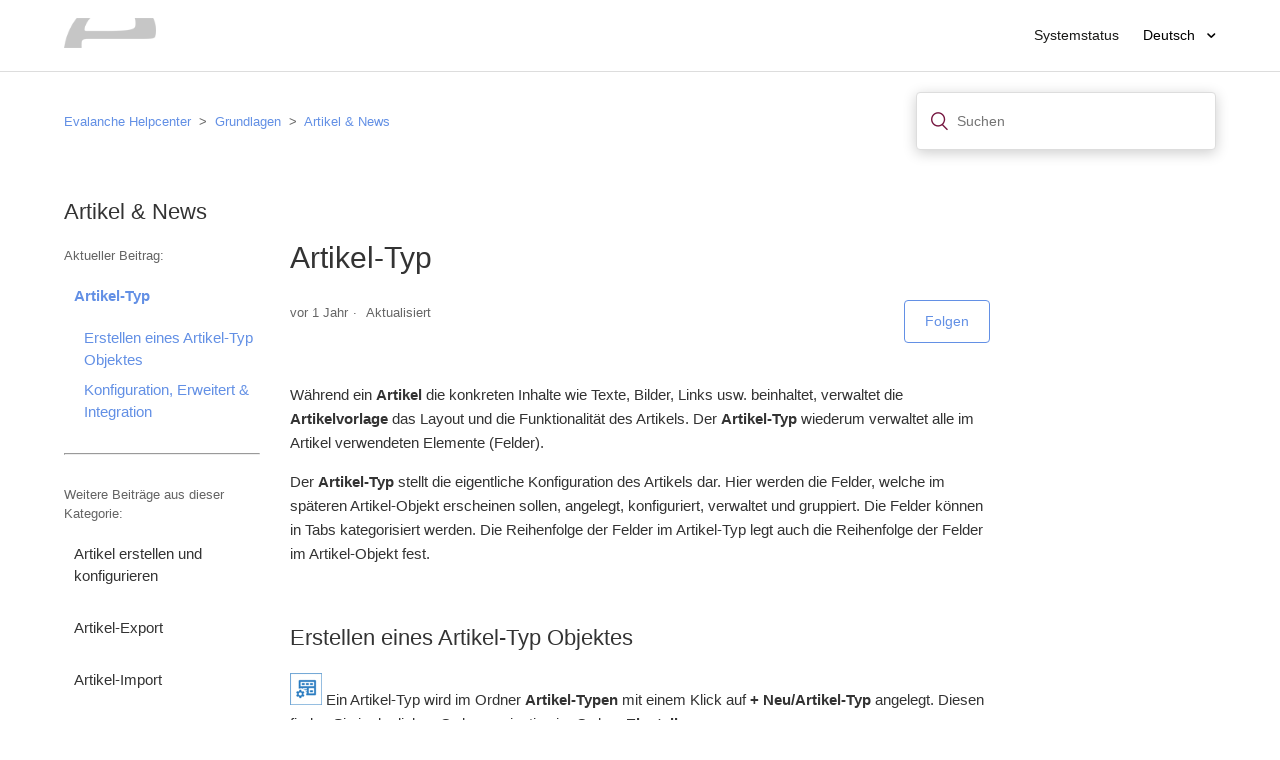

--- FILE ---
content_type: text/html; charset=utf-8
request_url: https://help.evalanche.cloud/hc/de/articles/360029529332-Artikel-Typ
body_size: 8110
content:
<!DOCTYPE html>
<html dir="ltr" lang="de">
<head>
  <meta charset="utf-8" />
  <!-- v26899 -->


  <title>Artikel-Typ &ndash; Evalanche Helpcenter</title>

  <meta name="csrf-param" content="authenticity_token">
<meta name="csrf-token" content="">

  <meta name="description" content="Während ein Artikel die konkreten Inhalte wie Texte, Bilder, Links usw. beinhaltet, verwaltet die Artikelvorlage das Layout und die..." /><meta property="og:image" content="https://help.evalanche.cloud/hc/theming_assets/01HZPT3D85V4TBVWQXB5DW9ZHX" />
<meta property="og:type" content="website" />
<meta property="og:site_name" content="Evalanche Helpcenter" />
<meta property="og:title" content="Artikel-Typ" />
<meta property="og:description" content="Während ein Artikel die konkreten Inhalte wie Texte, Bilder, Links usw. beinhaltet, verwaltet die Artikelvorlage das Layout und die Funktionalität des Artikels. Der Artikel-Typ wiederum verwaltet a..." />
<meta property="og:url" content="https://help.evalanche.cloud/hc/de/articles/360029529332-Artikel-Typ" />
<link rel="canonical" href="https://help.evalanche.cloud/hc/de/articles/360029529332-Artikel-Typ">
<link rel="alternate" hreflang="de" href="https://help.evalanche.cloud/hc/de/articles/360029529332-Artikel-Typ">
<link rel="alternate" hreflang="en-us" href="https://help.evalanche.cloud/hc/en-us/articles/360029529332-Article-type">
<link rel="alternate" hreflang="x-default" href="https://help.evalanche.cloud/hc/de/articles/360029529332-Artikel-Typ">

  <link rel="stylesheet" href="//static.zdassets.com/hc/assets/application-f34d73e002337ab267a13449ad9d7955.css" media="all" id="stylesheet" />
    <!-- Entypo pictograms by Daniel Bruce — www.entypo.com -->
    <link rel="stylesheet" href="//static.zdassets.com/hc/assets/theming_v1_support-e05586b61178dcde2a13a3d323525a18.css" media="all" />
  <link rel="stylesheet" type="text/css" href="/hc/theming_assets/9093106/360002017711/style.css?digest=22846274996252">

  <link rel="icon" type="image/x-icon" href="/hc/theming_assets/01HZPT3DBZH9BCE4E9XCSBFZT1">

    <script src="//static.zdassets.com/hc/assets/jquery-ed472032c65bb4295993684c673d706a.js"></script>
    

  <meta content="width=device-width, initial-scale=1.0" name="viewport" />

<link rel="stylesheet" media="all" href="https://use.fontawesome.com/releases/v5.4.2/css/all.css" id="stylesheet">
<script src="//cdnjs.cloudflare.com/ajax/libs/highlight.js/9.13.1/highlight.min.js"></script>

<link rel="stylesheet" href="//cdn.jsdelivr.net/jquery.magnific-popup/1.0.0/magnific-popup.css">
<script src="//cdn.jsdelivr.net/jquery.magnific-popup/1.0.0/jquery.magnific-popup.min.js"></script>

<meta name="google-site-verification" content="rgUBbCzTKLnr9Mb51CatsYWaAO2RqgIUNw600k6BUlM" />

  <script type="text/javascript" src="/hc/theming_assets/9093106/360002017711/script.js?digest=22846274996252"></script>
</head>
<body class="community-enabled">
  
  
  

  <header class="header">
  <div class="logo">
    <a title="Home" href="/hc/de">
      <img src="/hc/theming_assets/01HZPT3D85V4TBVWQXB5DW9ZHX" alt="Homepage für Help Center „Evalanche Helpcenter“">
    </a>
  </div>
  <div class="nav-wrapper">
    <span class="icon-menu" tabindex="0" role="button" aria-controls="user-nav" aria-expanded="false" aria-label="Navigationsmenü öffnen/schließen"></span>
    <a href="https://evalanche.services/" target="_blank">Systemstatus</a>
    <div class="footer-language-selector">
      
        <div class="dropdown language-selector">
          <button class="dropdown-toggle" aria-haspopup="true">
            Deutsch
          </button>
          <span class="dropdown-menu dropdown-menu-end" role="menu">
            
              <a href="/hc/change_language/en-us?return_to=%2Fhc%2Fen-us%2Farticles%2F360029529332-Article-type" dir="ltr" rel="nofollow" role="menuitem">
                English (US)
              </a>
            
          </span>
        </div>
      
    </div>
  </div>
</header>


  <main role="main">
    


  
		<meta name="robots" content="doindex, dofollow">
  
	


<div class="container-divider"></div>
<div class="container">
  <nav class="sub-nav">
    <ol class="breadcrumbs">
  
    <li title="Evalanche Helpcenter">
      
        <a href="/hc/de">Evalanche Helpcenter</a>
      
    </li>
  
    <li title="Grundlagen">
      
        <a href="/hc/de/categories/360001392012-Grundlagen">Grundlagen</a>
      
    </li>
  
    <li title="Artikel &amp; News">
      
        <a href="/hc/de/sections/360007172871-Artikel-News">Artikel &amp; News</a>
      
    </li>
  
</ol>

    <form role="search" class="search" data-search="" action="/hc/de/search" accept-charset="UTF-8" method="get"><input type="hidden" name="utf8" value="&#x2713;" autocomplete="off" /><input type="search" name="query" id="query" placeholder="Suchen" aria-label="Suchen" /></form>
  </nav>

  <div class="article-container" id="article-container">
    <section class="article-sidebar">
      
        <section class="section-articles collapsible-sidebar">
        <h2>Artikel &amp; News</h2>
        <!--<h3 class="collapsible-sidebar-title sidenav-title">Beiträge in diesem Abschnitt</h3>-->

				
          	<span class="current-article">Aktueller Beitrag:</span>
        		<ul class="current-article-list">
            	<li class="current-article-list-item">
              	<a href="/hc/de/articles/360029529332-Artikel-Typ" class="sidenav-item current-article">
                  
                  Artikel-Typ
                </a>
            	</li>
        		</ul>
        
        <hr/>
       <span class="more-articles">Weitere Beiträge aus dieser Kategorie:</span>
        <ul>
          
          	
            	<li class="">
              	<a href="/hc/de/articles/360030865592-Artikel-erstellen-und-konfigurieren" class="sidenav-item ">Artikel erstellen und konfigurieren</a>
            	</li>
          	
          
          	
            	<li class="">
              	<a href="/hc/de/articles/360029851631-Artikel-Export" class="sidenav-item ">Artikel-Export</a>
            	</li>
          	
          
          	
            	<li class="">
              	<a href="/hc/de/articles/360029533912-Artikel-Import" class="sidenav-item ">Artikel-Import</a>
            	</li>
          	
          
          	
          
          	
            	<li class="">
              	<a href="/hc/de/articles/360031224732-Artikel-Vorlage-Web-HTML" class="sidenav-item ">Artikel-Vorlage Web (HTML)</a>
            	</li>
          	
          
          	
            	<li class="">
              	<a href="/hc/de/articles/360031509831-Artikel-Vorlage-eMail-HTML" class="sidenav-item ">Artikel-Vorlage eMail (HTML)</a>
            	</li>
          	
          
          	
            	<li class="">
              	<a href="/hc/de/articles/360031223312-Artikel-Vorlage-eMail-Text" class="sidenav-item ">Artikel-Vorlage eMail (Text)</a>
            	</li>
          	
          
          	
            	<li class="">
              	<a href="/hc/de/articles/360031223652-Artikel-Vorlage-PDF-FO" class="sidenav-item ">Artikel-Vorlage (PDF/FO)</a>
            	</li>
          	
          
          	
            	<li class="">
              	<a href="/hc/de/articles/360033136131-Social-Sharing-f%C3%BCr-Artikel" class="sidenav-item ">Social Sharing für Artikel</a>
            	</li>
          	
          
          	
            	<li class="">
              	<a href="/hc/de/articles/360032919431-%C3%9Cbersetzung-von-Artikeln" class="sidenav-item ">Übersetzung von Artikeln</a>
            	</li>
          	
          
        </ul>
        
        </section>
      
    </section>

    <article class="article">
      <header class="article-header">
        <h1 title="Artikel-Typ" class="article-title">
          Artikel-Typ
          
        </h1>

        <div class="article-author">
          
          <div class="article-meta">
            

            <ul class="meta-group">
              
                <li class="meta-data"><time datetime="2024-08-20T09:15:17Z" title="2024-08-20T09:15:17Z" data-datetime="relative">20. August 2024 09:15</time></li>
                <li class="meta-data">Aktualisiert</li>
              
            </ul>
          </div>
        </div>

        
          <a class="article-subscribe" title="Öffnet ein Dialogfenster zum Anmelden" rel="nofollow" role="button" data-auth-action="signin" aria-selected="false" href="/hc/de/articles/360029529332-Artikel-Typ/subscription.html">Folgen</a>
        
      </header>

      <section class="article-info">
        <div class="article-content">
          <div class="article-body"><p>Während ein <strong>Artikel</strong> die konkreten Inhalte wie Texte, Bilder, Links usw. beinhaltet, verwaltet die <strong>Artikelvorlage</strong> das Layout und die Funktionalität des Artikels. Der <strong>Artikel-Typ</strong> wiederum verwaltet alle im Artikel verwendeten Elemente (Felder).</p>
<p>Der <strong>Artikel-Typ</strong> stellt die eigentliche Konfiguration des Artikels dar. Hier werden die Felder, welche im späteren Artikel-Objekt erscheinen sollen, angelegt, konfiguriert, verwaltet und gruppiert. Die Felder können in Tabs kategorisiert werden. Die Reihenfolge der Felder im Artikel-Typ legt auch die Reihenfolge der Felder im Artikel-Objekt fest.</p>
<p> </p>
<h2 id="h_01J557YZ263TJWD9JAF1DBM6WC">Erstellen eines Artikel-Typ Objektes</h2>
<p><img src="/hc/article_attachments/360031740212" alt="Icon_Artikel-Typ.jpg"> Ein Artikel-Typ wird im Ordner <strong>Artikel-Typen</strong> mit einem Klick auf <strong>+ Neu/Artikel-Typ</strong> angelegt. Diesen finden Sie in der linken Ordnernavigation im Ordner <strong>Einstellungen</strong>.</p>
<p> </p>
<p><span class="wysiwyg-font-size-medium"><a class="image-with-lightbox" title="Ein neues Feld für einen Artikel-Typ wird mit einen Klick auf den Button (Neues Feld) angelegt." href="/hc/article_attachments/5119962092177"> <img src="/hc/article_attachments/5119962092177" width="705"> </a> <strong>Ein neues Feld für einen Artikel-Typ wird mit einem Klick auf den Button "Neues Feld" angelegt.</strong></span></p>
<p> </p>
<div class="callout callout--warning">
<h4 id="h_01J55825VHDG14Z60VPBV8K2PQ">Hinweis</h4>
<p>Einmal im Artikel-Typ angelegte Felder können nicht mehr entfernt werden, auch der interne Name lässt sich anschließend nicht mehr ändern. Im Konfigurationstab lassen sich durch Entfernen der Checkbox bei „Anzeigen“ unerwünschte Felder ausblenden.</p>
</div>
<p> </p>
<h4 id="h_01J4VEG9RQRSR6803NZM5WCYES">Folgende Feldtypen können einem Artikel hinzugefügt werden:</h4>
<ul class="simple">
<li>
<strong> Einzeilige Eingabe</strong> - Bietet eine einfache, einzeilige Eingabe</li>
<li>
<strong> Mehrzeilige Eingabe</strong> - Erzeugt ein Eingabefeld für mehrzeiligen Text</li>
<li>
<strong> Mehrzeilige Eingabe</strong> (Formatiert) - Wie die mehrzeilige Eingabe jedoch in einen WYSIWYG-Editor eingebettet</li>
<li>
<strong> Mehrzeilige Eingabe</strong> (HTML-Editor - Wie die Mehrzeilige Eingabe (Formatiert) jedoch mit einem kompletten HTML-Editor</li>
<li>
<strong>Einfachselektion</strong> - Erzeugt eine Dropdown-Liste</li>
<li>
<strong>Mehrfachselektion</strong> - Erzeugt eine Checkbox-Liste</li>
<li>
<strong>Boolean</strong> (Wahr/Falsch) - Erzeugt eine Checkbox</li>
<li>
<strong>Bild</strong> - Erzeugt einen Bild-Picker</li>
<li>
<strong>Bild</strong> (Liste) - Erzeugt eine Liste mit Bildern</li>
<li>
<strong>Url</strong> - Erzeugt eine einzeilige Eingabe mit URLpicker</li>
<li>
<strong>Links</strong> (Liste) - Erzeugt eine Liste mit Links</li>
<li>
<strong> Datum mit Uhrzeit</strong> - Ermöglicht die Eingabe von Datum und Uhrzeit mit Kalenderpicker</li>
<li>
<strong> Farbe</strong> - Erzeugt ein Eingabefeld für eine Farbe mit Farbpicker</li>
<li>
<strong>Container</strong> - Erzeugt einen Container-Picker</li>
<li>
<strong>Container</strong> (Liste) - Erzeugt eine Liste mit Containern</li>
<li>
<strong>Werte</strong> (Liste) - Erzeugt eine Liste von Werten</li>
</ul>
<p> </p>
<div class="callout callout--warning">
<h4 id="h_01J4VEG9RQJAQH3KW8TPYPDTCE" class="callout__title">Hinweis zu Link-Listen</h4>
<p>Werden mehrere Link-Listen in einem Artikel-Typ eingesetzt, so kann nur die erste Link-Liste mit der Rolle "Link-Liste" Tracking-Links erzeugen, welche dem Artikel zugewiesen werden können. Alle weiteren Link-Listen erzeugen Links, welche in Versandstatistiken dem eMailing statt dem Artikel zugeschrieben werden.</p>
</div>
<p> </p>
<p>Es gibt noch spezielle Feldtypen, die zur Gliederung und Dokumentation von Artikeln verwendet werden können.</p>
<ol class="list-colored list-start">
<li>
<strong>Trenner</strong> - Erzeugt eine Linie zur gestalterischen Trennung der Felder</li>
<li>
<strong>Dokumentation</strong> - Zeigt den Text an, der in dem Default-Feld eingegeben wurde</li>
</ol>
<p><span class="wysiwyg-font-size-medium"><a class="image-with-lightbox" title="Ansicht im Artikeltyp mit Trenner (1) und Dokumentationsfeld (2)" href="/hc/article_attachments/15334670032796"> <img src="/hc/article_attachments/15334670032796" alt="Ansicht im Artikeltyp mit Trenner (1) und Dokumentationsfeld (2)"></a> <strong>Ansicht im Artikeltyp mit Trenner (1) und Dokumentationsfeld (2)</strong></span></p>
<p> </p>
<p><span class="wysiwyg-font-size-medium"><a class="image-with-lightbox" title="Konfiguration des Dokumentationsfeld (2) im Artikeltyp" href="/hc/article_attachments/15334670034204"> <img src="/hc/article_attachments/15334670034204" alt="Konfiguration des Dokumentationsfeld (2) im Artikeltyp"></a> <strong>Konfiguration des Dokumentationsfeld (2) im Artikeltyp</strong></span></p>
<p> </p>
<p><span class="wysiwyg-font-size-medium"><a class="image-with-lightbox" title="So sehen Trenner (1) und Dokumentationsfeld (2) im Artikel aus." href="/hc/article_attachments/15334670038172"> <img src="/hc/article_attachments/15334670038172" alt="So sehen Trenner (1) und Dokumentationsfeld (2) im Artikel aus."></a> <strong>So sehen Trenner (1) und Dokumentationsfeld (2) im Artikel aus.</strong></span></p>
<p> </p>
<h2 id="h_01J55Z9EG99YAFG0YV24NBJ3ZZ">Konfiguration, Erweitert &amp; Integration</h2>
<p>Die Felder im Artikel-Typ können über die drei Tabs <strong>Konfiguration</strong>, <strong>Erweitert</strong> und <strong>Integration</strong> konfiguriert und bearbeitet werden.</p>
<h3 id="01J55Z8SXAKVYY7DVK5VRZ82M0">Konfiguration</h3>
<p>Folgende Einstellungsmöglichkeiten stehen im Tab <strong>Konfiguration</strong> der Felder zur Verfügung:</p>
<p><img src="/hc/article_attachments/15388626844060" alt="Artikeltyp_Konfiguration2.png"></p>
<ol class="list-colored list-start">
<li>Name<br>Name (Label) des Feldes. Der Name wird in der Konfigurationsübersicht sowie beim Artikel als Feldbezeichnung angezeigt.</li>
<li>Rolle<br>Systemrolle, die dieses Feld einnehmen soll. Eine Rolle dient zur Zuordnung von Systemeigenschaften, damit Evalanche einen inhaltlichen Kontext zum jeweiligen Feld bekommt. Diese Zuordnung wird bei der Vorlagenprogrammierung und bei einigen TAL-Ersetzungsvariablen verwendet. Bei der Anlage eines Feldtyps kann nur eine Rolle definiert werden. Bearbeitet man das Feld danach, können sämtliche Systemrollen zugewiesen werden.</li>
<li>Datentyp<br>Durch den Datentyp wird die Art des Inhaltes des jeweiligen Feldes festgelegt. Der Datentyp kann - so lang noch kein Artikel mit dieser Konfiguration angelegt wurde - nachträglich geändert werden.</li>
<li>Interner Name<br>Name, der vom System als eindeutige Bezeichnung genutzt wird. Dieser wird zur Erzeugung der Ersetzungsvariable und zum Zugriff via TAL genutzt. Der interne Name wird bei der Eingabe des Namens automatisch generiert, kann aber auch manuell gesetzt werden. Der interne Name eines Feldes muss eindeutig sein und darf nur aus Grossbuchstaben und Zahlen bestehen.</li>
<li>Hilfetext<br>Dieser Text wird in der Artikelansicht angezeigt, wenn sich der Mousecursor über dem Fragezeichensymbol des jeweiligen Feldes befindet. Wird kein Hilfetext eingegeben, so wird auch kein Fragezeichensymbol angezeigt.</li>
<li>Eingabehilfe<br>Die Eingabehilfe wird direkt unterhalb der Eingabe angezeigt und kann als schnelle Hilfe oder für Hinweise zur Eingabe dienen (z.B. optimale Wortzahl, etc).</li>
<li>Kategorie<br>Kategorie (Tab), unter der das Feld einsortiert werden soll.</li>
<li>Pflicht<br>Wenn diese Checkbox aktiviert ist, kann der Artikel nur gespeichert werden, wenn dieses Feld befüllt ist.</li>
<li>Anzeigen<br>Wenn diese Checkbox aktiviert ist, wird das Feld in der Artikelkonfiguration im Artikel-Objekt angezeigt. Durch Deaktivierung wird das Feld im Artikel-Objekt ausgeblendet.</li>
</ol>
<h3 id="h_01J55XWFP175DP8ZHBSWNYMTFE">Erweitert</h3>
<p>Im Tab <strong>Erweitert</strong> im Abschnitt <strong>Default</strong> lässt sich ein Standardwert eines Feldes definieren, der bei der Neuanlage eines Artikels vorausgefüllt werden soll.</p>
<p>Falls das Feld im Artikel nicht befüllt wurde, kann im Abschnitt <strong>Fallback</strong> ein alternatives Feld festgelegt werden, dessen Inhalt dann ersatzweise verwendet werden soll.</p>
<p><img src="/hc/article_attachments/15389125975836" alt="Erweitert.png"></p>
<div class="callout callout--warning">
<h4 id="h_01J55Z2W8ZHHBV91J6Z7VA1D2E">Hinweis</h4>
<p>Wenn das Feld über die Anzeigen-Checkbox ausgeblendet wurde, werden die erweiterten Einstellungen Default und Fallback nicht berücksichtigt. </p>
<p> </p>
</div>
<h3 id="h_01J55XZMCP52XDGJ3M0V6K50NM">Integration</h3>
<p>Im Tab <strong>Integration</strong> ist die Ersetzungsvariable des jeweiligen Feldes zur Verwendung in Artikel-Vorlagen hinterlegt.</p>
<p><img src="/hc/article_attachments/15389125980572" alt="Integration.png"></p></div>

          <div class="article-attachments">
            <ul class="attachments">
              
            </ul>
          </div>
        </div>
      </section>

      <footer>
        <div class="article-footer">
          
          
        </div>
        
          <div class="article-votes">
            <span class="article-votes-question">War dieser Beitrag hilfreich?</span>
            <div class="article-votes-controls" role='radiogroup'>
              <a class="button article-vote article-vote-up" data-helper="vote" data-item="article" data-type="up" data-id="360029529332" data-upvote-count="3" data-vote-count="5" data-vote-sum="1" data-vote-url="/hc/de/articles/360029529332/vote" data-value="null" data-label="3 von 5 fanden dies hilfreich" data-selected-class="null" aria-selected="false" role="radio" rel="nofollow" title="Ja" href="#"></a>
              <a class="button article-vote article-vote-down" data-helper="vote" data-item="article" data-type="down" data-id="360029529332" data-upvote-count="3" data-vote-count="5" data-vote-sum="1" data-vote-url="/hc/de/articles/360029529332/vote" data-value="null" data-label="3 von 5 fanden dies hilfreich" data-selected-class="null" aria-selected="false" role="radio" rel="nofollow" title="Nein" href="#"></a>
            </div>
            <small class="article-votes-count">
              <span class="article-vote-label" data-helper="vote" data-item="article" data-type="label" data-id="360029529332" data-upvote-count="3" data-vote-count="5" data-vote-sum="1" data-vote-url="/hc/de/articles/360029529332/vote" data-value="null" data-label="3 von 5 fanden dies hilfreich">3 von 5 fanden dies hilfreich</span>
            </small>
          </div>
        

        <div class="article-more-questions">
          
        </div>
        <div class="article-return-to-top">
          <a href="#article-container">Zurück an den Anfang<span class="icon-arrow-up"></span></a>
        </div>
      </footer>

      <section class="article-relatives">
        
          <div data-recent-articles></div>
        
        
          
  <section class="related-articles">
    
      <h3 class="related-articles-title">Verwandte Beiträge</h3>
    
    <ul>
      
        <li>
          <a href="/hc/de/related/click?data=[base64]%3D%3D--939bfc4c265aafed77381b088c05ee24610c66ec" rel="nofollow">Artikelkonfiguration</a>
        </li>
      
        <li>
          <a href="/hc/de/related/click?data=[base64]%3D%3D--8207486e5cf0f90c0f5c46880948f8bba4bd3a5f" rel="nofollow">Artikel erstellen und konfigurieren</a>
        </li>
      
        <li>
          <a href="/hc/de/related/click?data=[base64]%3D%3D--449752853e38e61691ecd8cd7a9de76fc0d90ca2" rel="nofollow">Artikel-Vorlage eMail (HTML)</a>
        </li>
      
        <li>
          <a href="/hc/de/related/click?data=[base64]%3D--0541f69ed3f156a170b15c13ba9e08cc34235e8b" rel="nofollow">Artikel-Vorlage Web (HTML)</a>
        </li>
      
        <li>
          <a href="/hc/de/related/click?data=[base64]" rel="nofollow">Support und Freigabe zum erforderlichen Zugriff auf personenbezogenen Daten</a>
        </li>
      
    </ul>
  </section>


        
      </section>
      
    </article>
  </div>
</div>

  </main>

  
<footer class="footer">
  <div class="footer-inner">
    <a title="Home" href="/hc/de">Evalanche Helpcenter</a>
		|
    <a href="https://www.sc-networks.de/impressum/" target="_blank">Impressum</a>
    |
    <a href="https://evalanche.zendesk.com/knowledge" target="_blank">Login</a>
    |
    <a href="https://help.evalanche.cloud/access/logout" target="_blank">Logout</a>
    
    
  </div>
</footer>



  <!-- / -->

  
  <script src="//static.zdassets.com/hc/assets/de.26c03fa196e348d73fe2.js"></script>
  

  <script type="text/javascript">
  /*

    Greetings sourcecode lurker!

    This is for internal Zendesk and legacy usage,
    we don't support or guarantee any of these values
    so please don't build stuff on top of them.

  */

  HelpCenter = {};
  HelpCenter.account = {"subdomain":"evalanche","environment":"production","name":"EVALANCHE"};
  HelpCenter.user = {"identifier":"da39a3ee5e6b4b0d3255bfef95601890afd80709","email":null,"name":"","role":"anonymous","avatar_url":"https://assets.zendesk.com/hc/assets/default_avatar.png","is_admin":false,"organizations":[],"groups":[]};
  HelpCenter.internal = {"asset_url":"//static.zdassets.com/hc/assets/","web_widget_asset_composer_url":"https://static.zdassets.com/ekr/snippet.js","current_session":{"locale":"de","csrf_token":null,"shared_csrf_token":null},"usage_tracking":{"event":"article_viewed","data":"[base64]--5204fc33ceb204ad5669e570986775c18de1cadc","url":"https://help.evalanche.cloud/hc/activity"},"current_record_id":"360029529332","current_record_url":"/hc/de/articles/360029529332-Artikel-Typ","current_record_title":"Artikel-Typ","current_text_direction":"ltr","current_brand_id":360002017711,"current_brand_name":"EVALANCHE","current_brand_url":"https://evalanche.zendesk.com","current_brand_active":true,"current_path":"/hc/de/articles/360029529332-Artikel-Typ","show_autocomplete_breadcrumbs":true,"user_info_changing_enabled":false,"has_user_profiles_enabled":true,"has_end_user_attachments":true,"user_aliases_enabled":true,"has_anonymous_kb_voting":true,"has_multi_language_help_center":true,"show_at_mentions":true,"embeddables_config":{"embeddables_web_widget":false,"embeddables_help_center_auth_enabled":false,"embeddables_connect_ipms":false},"answer_bot_subdomain":"static","gather_plan_state":"subscribed","has_article_verification":false,"has_gather":true,"has_ckeditor":false,"has_community_enabled":true,"has_community_badges":false,"has_community_post_content_tagging":false,"has_gather_content_tags":false,"has_guide_content_tags":true,"has_user_segments":true,"has_answer_bot_web_form_enabled":false,"has_garden_modals":false,"theming_cookie_key":"hc-da39a3ee5e6b4b0d3255bfef95601890afd80709-2-preview","is_preview":false,"has_search_settings_in_plan":true,"theming_api_version":1,"theming_settings":{"brand_color":"rgba(99, 144, 229, 1)","brand_text_color":"#FFFFFF","text_color":"#333333","link_color":"rgba(99, 144, 229, 1)","background_color":"#FFFFFF","heading_font":"'Helvetica Neue', Arial, Helvetica, sans-serif","text_font":"'Helvetica Neue', Arial, Helvetica, sans-serif","logo":"/hc/theming_assets/01HZPT3D85V4TBVWQXB5DW9ZHX","favicon":"/hc/theming_assets/01HZPT3DBZH9BCE4E9XCSBFZT1","homepage_background_image":"/hc/theming_assets/01J6ESSQW72S4ER06NP9XAPV8Y","community_background_image":"/hc/theming_assets/01HZPT3DWB3PDAD9VFRFCERPAK","community_image":"/hc/theming_assets/01HZPT3E2KP1X0PR8FN6CMKF4C","instant_search":true,"scoped_kb_search":false,"scoped_community_search":false,"show_recent_activity":false,"show_articles_in_section":true,"show_article_author":false,"show_article_comments":false,"show_follow_article":true,"show_recently_viewed_articles":true,"show_related_articles":true,"show_article_sharing":false,"show_follow_section":false,"show_follow_post":false,"show_post_sharing":false,"show_follow_topic":false},"has_pci_credit_card_custom_field":false,"help_center_restricted":false,"is_assuming_someone_else":false,"flash_messages":[],"user_photo_editing_enabled":true,"user_preferred_locale":"de","base_locale":"de","login_url":"https://evalanche.zendesk.com/access?locale=de\u0026brand_id=360002017711\u0026return_to=https%3A%2F%2Fhelp.evalanche.cloud%2Fhc%2Fde%2Farticles%2F360029529332-Artikel-Typ","has_alternate_templates":false,"has_custom_statuses_enabled":true,"has_hc_generative_answers_setting_enabled":true,"has_generative_search_with_zgpt_enabled":false,"has_suggested_initial_questions_enabled":false,"has_guide_service_catalog":false,"has_service_catalog_search_poc":false,"has_service_catalog_itam":false,"has_csat_reverse_2_scale_in_mobile":false,"has_knowledge_navigation":false,"has_unified_navigation":false,"has_unified_navigation_eap_access":false,"has_csat_bet365_branding":false,"version":"v26899","dev_mode":false};
</script>

  
  <script src="//static.zdassets.com/hc/assets/moment-3b62525bdab669b7b17d1a9d8b5d46b4.js"></script>
  <script src="//static.zdassets.com/hc/assets/hc_enduser-3fe137bd143765049d06e1494fc6f66f.js"></script>
  
  
</body>
</html>